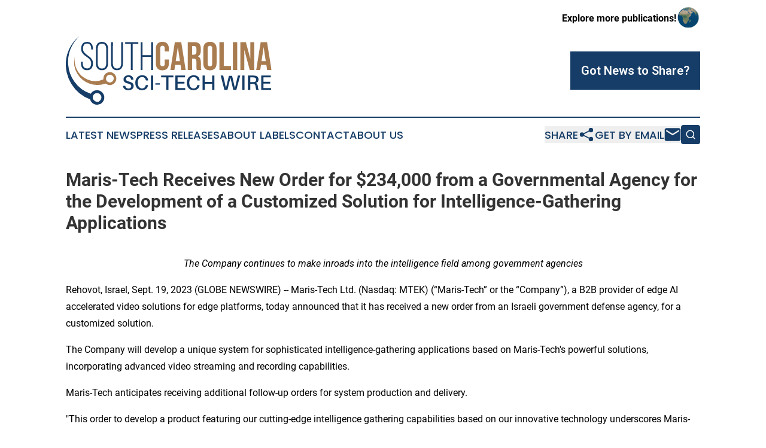

--- FILE ---
content_type: image/svg+xml
request_url: https://cdn.newsmatics.com/agp/sites/southcarolinascitechwire-logo-1.svg
body_size: 10031
content:
<?xml version="1.0" encoding="UTF-8" standalone="no"?>
<svg
   xmlns:dc="http://purl.org/dc/elements/1.1/"
   xmlns:cc="http://creativecommons.org/ns#"
   xmlns:rdf="http://www.w3.org/1999/02/22-rdf-syntax-ns#"
   xmlns:svg="http://www.w3.org/2000/svg"
   xmlns="http://www.w3.org/2000/svg"
   id="Layer_1"
   data-name="Layer 1"
   viewBox="0 0 399.99841 133.59299"
   version="1.1"
   width="399.99841"
   height="133.59299">
  <metadata
     id="metadata63">
    <rdf:RDF>
      <cc:Work
         rdf:about="">
        <dc:format>image/svg+xml</dc:format>
        <dc:type
           rdf:resource="http://purl.org/dc/dcmitype/StillImage" />
      </cc:Work>
    </rdf:RDF>
  </metadata>
  <defs
     id="defs4">
    <style
       id="style2">.cls-1{fill:#163d67;}.cls-2{fill:#a97c50;}</style>
  </defs>
  <path
     class="cls-1"
     d="m 41.288411,11.65 a 12.46,12.46 0 0 1 5.26,1 9.4,9.4 0 0 1 3.55,2.82 12.07,12.07 0 0 1 2,4.28 21.39,21.39 0 0 1 0.65,5.41 v 1.16 h -3.4 v -1.39 a 17.68,17.68 0 0 0 -0.42,-4 9,9 0 0 0 -1.39,-3.17 6.73,6.73 0 0 0 -2.51,-2.12 8.29,8.29 0 0 0 -3.71,-0.77 c -2.93,0 -5,0.94 -6.22,2.82 a 13,13 0 0 0 -1.81,7.14 10.5,10.5 0 0 0 1.43,5.64 18,18 0 0 0 3.63,4.21 56.86,56.86 0 0 0 4.71,3.63 43.29,43.29 0 0 1 4.71,3.78 18.28,18.28 0 0 1 3.63,4.68 13.1,13.1 0 0 1 1.43,6.33 20.94,20.94 0 0 1 -0.66,5.41 11.63,11.63 0 0 1 -2.08,4.28 9.74,9.74 0 0 1 -3.63,2.82 12.68,12.68 0 0 1 -5.29,1 12.64,12.64 0 0 1 -5.29,-1 9.59,9.59 0 0 1 -3.63,-2.82 11.64,11.64 0 0 1 -2.09,-4.28 20.94,20.94 0 0 1 -0.66,-5.41 v -2.78 h 3.4 v 3 a 12.69,12.69 0 0 0 1.86,7.14 q 1.85,2.82 6.33,2.82 c 3,0 5.1,-0.94 6.33,-2.82 a 12.69,12.69 0 0 0 1.86,-7.14 10.43,10.43 0 0 0 -1.43,-5.56 18.24,18.24 0 0 0 -3.63,-4.21 50.87,50.87 0 0 0 -4.72,-3.59 38.74,38.74 0 0 1 -4.71,-3.75 18.19,18.19 0 0 1 -3.63,-4.71 13.51,13.51 0 0 1 -1.43,-6.45 q 0,-6.09 2.75,-9.73 c 1.9,-2.38 4.81,-3.62 8.81,-3.67 z"
     id="path6" />
  <path
     class="cls-1"
     d="m 58.388411,25.32 a 20.06,20.06 0 0 1 0.7,-5.44 12.17,12.17 0 0 1 2.12,-4.33 9.84,9.84 0 0 1 3.67,-2.85 12.45,12.45 0 0 1 5.33,-1 12.73,12.73 0 0 1 5.37,1 10.08,10.08 0 0 1 3.74,2.85 11.93,11.93 0 0 1 2.17,4.33 20.46,20.46 0 0 1 0.69,5.44 v 27.65 a 20.49,20.49 0 0 1 -0.69,5.45 11.8,11.8 0 0 1 -2.17,4.32 10,10 0 0 1 -3.74,2.86 12.74,12.74 0 0 1 -5.37,1 12.45,12.45 0 0 1 -5.33,-1 9.76,9.76 0 0 1 -3.67,-2.86 12,12 0 0 1 -2.12,-4.32 20.08,20.08 0 0 1 -0.7,-5.45 z m 3.56,27.89 a 13.08,13.08 0 0 0 1.89,7.29 c 1.26,1.94 3.38,2.9 6.37,2.9 2.99,0 5.14,-1 6.45,-2.9 a 12.7,12.7 0 0 0 2,-7.29 V 25.09 a 12.73,12.73 0 0 0 -2,-7.3 q -2,-2.89 -6.45,-2.89 -4.45,0 -6.37,2.89 a 13.11,13.11 0 0 0 -1.89,7.3 z"
     id="path8" />
  <path
     class="cls-1"
     d="m 91.448411,53.13 a 18.64,18.64 0 0 0 0.42,4 9.25,9.25 0 0 0 1.42,3.32 6.62,6.62 0 0 0 2.5,2.16 8.5,8.5 0 0 0 3.79,0.77 8.46,8.46 0 0 0 3.779999,-0.77 6.57,6.57 0 0 0 2.51,-2.16 9.25,9.25 0 0 0 1.4,-3.29 18.64,18.64 0 0 0 0.42,-4 v -41 h 3.32 v 40.85 a 22.38,22.38 0 0 1 -0.62,5.41 11.9,11.9 0 0 1 -2,4.33 9.39,9.39 0 0 1 -3.59,2.89 12.18,12.18 0 0 1 -5.289999,1 12.21,12.21 0 0 1 -5.29,-1 9.54,9.54 0 0 1 -3.59,-2.89 12.48,12.48 0 0 1 -2,-4.33 21.39,21.39 0 0 1 -0.65,-5.41 V 12.16 h 3.55 z"
     id="path10" />
  <path
     class="cls-1"
     d="M 126.43841,66.18 V 15.36 h -11 v -3.24 h 25.57 v 3.24 h -11 v 50.82 z"
     id="path12" />
  <path
     class="cls-1"
     d="m 149.13841,40.77 v 25.41 h -3.55 V 12.12 h 3.55 v 25.41 h 16.84 V 12.12 h 3.63 v 54.06 h -3.63 V 40.77 Z"
     id="path14" />
  <path
     class="cls-2"
     d="m 200.42841,46.02 v 7.19 q 0,6.56 -3.2,10.08 -3.2,3.52 -9.47,3.51 -6.25,0 -9.46,-3.51 -3.21,-3.51 -3.2,-10.08 V 25.09 q 0,-6.56 3.2,-10.08 3.2,-3.52 9.46,-3.51 6.25,0 9.47,3.51 3.22,3.51 3.2,10.08 v 5.25 h -8 v -5.79 c 0,-2 -0.4,-3.33 -1.2,-4.13 a 4.34,4.34 0 0 0 -3.21,-1.2 4.33,4.33 0 0 0 -3.2,1.2 c -0.8,0.8 -1.2,2.17 -1.2,4.13 v 29.2 c 0,2 0.4,3.32 1.2,4.09 a 4.43,4.43 0 0 0 3.2,1.16 4.44,4.44 0 0 0 3.21,-1.16 c 0.8,-0.77 1.2,-2.13 1.2,-4.09 v -7.73 z"
     id="path16" />
  <path
     class="cls-2"
     d="m 233.09841,66.18 h -8.57 l -1.47,-9.81 h -10.43 l -1.46,9.81 h -7.8 l 8.65,-54.06 h 12.43 z m -19.39,-17.14 h 8.19 l -4.09,-27.35 z"
     id="path18" />
  <path
     class="cls-2"
     d="m 254.79841,66.18 c -0.1,-0.36 -0.2,-0.69 -0.3,-1 a 7.33,7.33 0 0 1 -0.28,-1.16 17.05,17.05 0 0 1 -0.15,-1.78 c 0,-0.72 0,-1.62 0,-2.7 v -8.5 q 0,-3.78 -1.31,-5.33 a 5.32,5.32 0 0 0 -4.25,-1.54 h -2.94 v 22 h -8.49 V 12.11 h 12.82 q 6.65,0 9.62,3.09 2.97,3.09 3,9.34 v 4.25 q 0,8.34 -5.56,11 a 7.6,7.6 0 0 1 4.44,4.28 19.36,19.36 0 0 1 1.2,7.23 v 8.34 q 0,2 0.15,3.51 a 11.21,11.21 0 0 0 0.77,3 z m -9.27,-46.34 v 16.61 h 3.33 a 5.36,5.36 0 0 0 3.74,-1.24 c 0.9,-0.82 1.35,-2.32 1.35,-4.48 v -5.28 a 6.84,6.84 0 0 0 -1,-4.25 3.94,3.94 0 0 0 -3.28,-1.31 z"
     id="path20" />
  <path
     class="cls-2"
     d="m 267.39841,25.09 q 0,-6.56 3.32,-10.08 3.32,-3.52 9.57,-3.51 6.25,0 9.58,3.51 3.33,3.51 3.32,10.08 v 28.12 q 0,6.56 -3.32,10.08 -3.32,3.52 -9.58,3.51 -6.25,0 -9.57,-3.51 -3.32,-3.51 -3.32,-10.08 z m 8.49,28.66 c 0,2 0.4,3.33 1.2,4.13 a 4.31,4.31 0 0 0 3.2,1.2 4.34,4.34 0 0 0 3.21,-1.2 c 0.8,-0.8 1.2,-2.17 1.2,-4.13 v -29.2 c 0,-2 -0.4,-3.33 -1.2,-4.13 a 4.34,4.34 0 0 0 -3.21,-1.2 4.31,4.31 0 0 0 -3.2,1.2 c -0.8,0.8 -1.2,2.17 -1.2,4.13 z"
     id="path22" />
  <path
     class="cls-2"
     d="m 298.66841,12.12 h 8.5 v 46.33 h 14 v 7.72 h -22.48 z"
     id="path24" />
  <path
     class="cls-2"
     d="m 324.85841,12.12 h 8.49 v 54.06 h -8.49 z"
     id="path26" />
  <path
     class="cls-2"
     d="m 347.09841,27.02 v 39.16 h -7.65 V 12.12 h 10.66 l 8.73,32.36 V 12.12 h 7.57 v 54.06 h -8.73 z"
     id="path28" />
  <path
     class="cls-2"
     d="m 399.99841,66.18 h -8.57 l -1.47,-9.81 h -10.42 l -1.47,9.81 h -7.78 l 8.65,-54.06 h 12.43 z m -19.38,-17.14 h 8.19 l -4.1,-27.35 z"
     id="path30" />
  <path
     class="cls-1"
     d="m 131.58841,84.96 h -4.61 c -0.32,-3.19 -2.18,-5.09 -5.41,-5.09 -2.62,0 -4.68,1.22 -4.68,3.84 0,2.62 1.65,4 6,5 6.14,1.41 9,4 9,8.68 0,5 -4.48,8.12 -9.89,8.12 -6.39,0 -10.46,-3 -11,-8.64 h 4.6 a 6.19,6.19 0 0 0 6.43,5.25 c 2.91,0 5.21,-1.58 5.21,-4.12 0,-2.91 -1.7,-4.4 -6.22,-5.45 -5.29,-1.26 -8.81,-3.23 -8.81,-8.08 0,-4.85 4.4,-8 9.61,-8 6.18,-0.02 9.2,3.65 9.77,8.49 z"
     id="path32" />
  <path
     class="cls-1"
     d="m 159.99841,86.01 0.05,0.41 h -4.41 l -0.08,-0.41 c -0.77,-3.75 -3.07,-6.14 -7.27,-6.14 -5.17,0 -8.44,4.45 -8.44,11 0,6.91 3.31,11.19 8.24,11.19 4.2,0 6.5,-2.46 7.27,-6.22 l 0.08,-0.4 h 4.4 v 0.4 c -0.56,5.45 -4.64,9.61 -11.91,9.61 -8,0 -12.85,-5.89 -12.85,-14.38 0,-8.76 5.5,-14.62 13.33,-14.62 7.23,0 11.03,4.07 11.59,9.56 z"
     id="path34" />
  <path
     class="cls-1"
     d="M 165.47841,104.92 V 77.05 h 4.44 v 27.87 z"
     id="path36" />
  <path
     class="cls-1"
     d="m 174.10841,94.82 v -2.67 h 8.89 v 2.67 z"
     id="path38" />
  <path
     class="cls-1"
     d="m 199.58841,80.56 v 24.36 h -4.4 V 80.56 h -9.74 v -3.51 h 23.84 v 3.51 z"
     id="path40" />
  <path
     class="cls-1"
     d="m 232.28841,104.92 h -19.26 V 77.05 h 18.86 v 3.51 h -14.42 v 8.64 h 13.29 v 3.52 h -13.29 v 8.64 h 14.82 z"
     id="path42" />
  <path
     class="cls-1"
     d="m 260.28841,86.01 v 0.41 h -4.41 l -0.08,-0.41 c -0.77,-3.75 -3.07,-6.14 -7.27,-6.14 -5.17,0 -8.44,4.45 -8.44,11 0,6.91 3.31,11.19 8.24,11.19 4.2,0 6.5,-2.46 7.27,-6.22 l 0.08,-0.4 h 4.4 v 0.4 c -0.56,5.45 -4.64,9.61 -11.91,9.61 -8,0 -12.85,-5.89 -12.85,-14.38 0,-8.76 5.5,-14.62 13.33,-14.62 7.32,0 11.12,4.07 11.64,9.56 z"
     id="path44" />
  <path
     class="cls-1"
     d="m 288.94841,104.92 h -4.4 V 93.04 h -14.26 v 11.88 h -4.44 V 77.05 h 4.44 v 12.4 h 14.3 v -12.4 h 4.4 z"
     id="path46" />
  <path
     class="cls-1"
     d="m 331.56841,104.92 h -5.86 l -5.57,-23.75 -5.85,23.75 h -5.9 l -7.19,-27.87 h 4.88 l 5.34,24.19 5.77,-23.79 h 6.1 l 5.62,23.91 5.65,-24.31 h 4.61 z"
     id="path48" />
  <path
     class="cls-1"
     d="M 343.04841,104.92 V 77.05 h 4.45 v 27.87 z"
     id="path50" />
  <path
     class="cls-1"
     d="m 375.35841,104.92 h -4.89 a 22.93,22.93 0 0 1 -1.41,-6.63 c -0.37,-2.95 -1.46,-4.8 -4,-5 -0.69,0 -1.38,0 -2.06,0 h -4.33 v 11.64 h -4.44 V 77.05 h 9.61 a 29.5,29.5 0 0 1 3.84,0.16 c 4,0.52 7.07,2.66 7.07,7.43 a 6.65,6.65 0 0 1 -5.17,6.66 c 2.51,1.09 3.56,3.52 3.84,6.43 0.32,3.51 0.81,5.65 1.94,7.19 z m -12,-15.07 a 22,22 0 0 0 2.51,-0.08 c 2.42,-0.24 4.24,-1.62 4.24,-4.56 0,-2.94 -1.5,-4.16 -3.88,-4.49 a 15.29,15.29 0 0 0 -2.59,-0.16 h -4.93 v 9.29 z"
     id="path52" />
  <path
     class="cls-1"
     d="m 399.12841,104.92 h -19.27 V 77.05 h 18.86 v 3.51 h -14.43 v 8.64 h 13.29 v 3.52 h -13.29 v 8.64 h 14.83 z"
     id="path54" />
  <path
     class="cls-1"
     d="m 47.138411,123.18 a 73.77,73.77 0 0 1 -36.59,-30.34 71.88,71.88 0 0 1 -8.7400002,-21.49 71,71 0 0 1 5.72,-47.74 A 69.42,69.42 0 0 1 26.958411,0 c -1.59,1.65 -3.3,3.18 -4.81,4.91 a 70.13,70.13 0 0 0 -9,12.36 67.13,67.13 0 0 0 -8.5700002,38.52 66.07,66.07 0 0 0 11.8300002,32.8 64.62,64.62 0 0 0 32,23.94 14.1,14.1 0 0 1 8.16,-6.51 14,14 0 0 1 11.77,1.61 14.17,14.17 0 0 1 6.38,10.16 14.14,14.14 0 0 1 -1.2,7.59 14.1,14.1 0 0 1 -8.3,7.47 14.08,14.08 0 0 1 -10,-0.37 14.12,14.12 0 0 1 -8.08,-9.3 z m 20.33,1.3 a 8.36,8.36 0 0 0 0.85,-8.56 8.48,8.48 0 0 0 -7.33,-4.82 8.47,8.47 0 0 0 -8.37,6.41 8.41,8.41 0 0 0 5.48,9.92 8.46,8.46 0 0 0 9.37,-2.98 z"
     id="path56" />
  <path
     class="cls-2"
     d="m 76.978411,92.73 a 47.08,47.08 0 0 1 -31.64,-0.3 45.34,45.34 0 0 1 -23,-19 43.57,43.57 0 0 1 -4.89,-33.53 42.91,42.91 0 0 0 3.94,25.45 40.86,40.86 0 0 0 20,19.1 39.2,39.2 0 0 0 31.74,0 14.19,14.19 0 0 1 0.24,-4.41 12.65,12.65 0 0 1 7.68,-8.86 12.64,12.64 0 0 1 10,0.38 12.53,12.53 0 0 1 6.2,6.6 12.63,12.63 0 0 1 -0.25,10.1 12.62,12.62 0 0 1 -7.94,6.76 12.51,12.51 0 0 1 -10.68,-1.8 c -0.39,-0.27 -0.84,-0.77 -1.4,-0.49 z m 15.85,-7.78 a 7.51,7.51 0 0 0 -3.94,-8.75 7.5,7.5 0 0 0 -7.6,0.63 7.54,7.54 0 0 0 -3.14,5.68 7.56,7.56 0 0 0 5.91,7.73 7.53,7.53 0 0 0 8.77,-5.29 z"
     id="path58" />
</svg>
